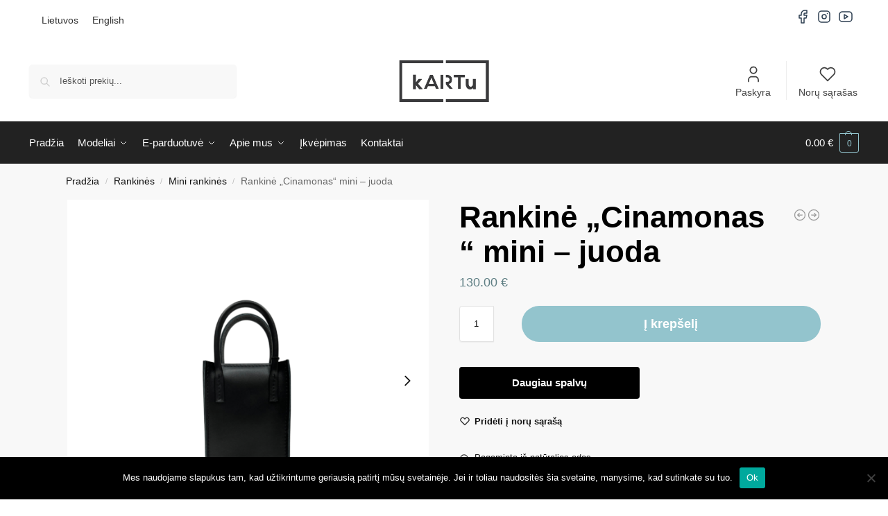

--- FILE ---
content_type: text/css; charset=UTF-8
request_url: https://kartustudio.com/wp-content/cache/min/1/wp-content/themes/shoptimizer-child-theme/style.css?ver=1762873527
body_size: 537
content:
.form-row.subscribe-field .optional{display:none!important}.form-row.subscribe-field strong{font-weight:normal!important}.form-row.subscribe-field input{margin-left:0!important;margin-right:7px!important}.woocommerce-checkout h1.entry-title{display:none!important}table.cart td.actions>button:disabled{background:#93c4cd!important;opacity:0.6!important;color:#fff}table.cart td.actions button{font-weight:600!important}table.cart td.actions>button{color:#fff!important;background:#93c4cd!important}table.cart td.actions .coupon button,table.cart td.actions>button:hover{background:#111111!important;color:#fff!important}table.cart td.actions .coupon button:hover{background:#93c4cd!important}.woocommerce-form-coupon-toggle{background:#111;color:#fff;padding:20px;border-radius:3px}.checkout_coupon{margin-top:1em;background:#111;color:#fff;border:none!important;border-radius:3px}.woocommerce-form-coupon-toggle>div{margin:0!important;color:inherit!important}.woocommerce-form-coupon-toggle a{color:inherit!important}.privacy-policy-acceptance label{font-weight:normal!important}.alt-button.product-tag-button{background:#000;margin:20px 0;width:50%;text-align:center}.alt-button.product-tag-button:hover{background:#5f7f84;margin:20px 0;width:50%;text-align:center}.drawer-open .shoptimizer-mini-cart-wrap{z-index:9999999999!important}.grecaptcha-badge{visibility:hidden!important}.tax-product_cat .shoptimizer-category-banner .taxonomy-description{display:none}.tax-product_cat .term-description{background-color:#efeee3;padding:10px;padding-top:20px}.yith-wapo-addon.yith-wapo-addon-type-checkbox{background:unset!important;margin-bottom:10px}h1{font-size:44px!important;line-height:50px!important}.top-bar-social{display:flex;flex-direction:row;flex-wrap:nowrap;align-content:center;justify-content:center;align-items:center}.top-bar svg{width:28px!important;height:28px!important;margin-right:3px!important}#custom_html-6{margin-top:10px}#custom_html-8{margin-top:10px}.sticky-atc-open .summary>.cart{top:0;z-index:9999;visibility:visible;position:fixed;left:0;width:100%;background:#fff;padding:1.5em 0;margin:0!important;transition:all .45s;display:grid;grid-template-columns:auto auto auto;box-shadow:5px 0 5px 0 rgb(27 31 35/10%)}.sticky-atc-open .cart.commercekit_sticky-atc{visibility:hidden!important}#collection-grid .gallery-item img{height:350px;object-fit:cover!important}.elementor-886 .elementor-element.elementor-element-cf9039d .elementor-background-slideshow__slide__image{background-repeat:no-repeat!important}@media (min-width:993px){.col-full.main-header{padding-top:30px!important;padding-bottom:30px!important}.tax-product_cat .term-description{margin-top:50px}.woocommerce-form-coupon-toggle{width:53%}.checkout_coupon .form-row-first{padding-right:15px!important;margin-right:0!important}.checkout_coupon .form-row-first{width:70%!important}.checkout_coupon .form-row-last{width:30%!important}.checkout_coupon .form-row-last button{width:100%}}@media (max-width:767px){#collection-grid .gallery-item{width:100%!important;max-width:100%!important}}@media (max-width:992px){.sticky-atc-open .summary>.cart{top:unset!important;bottom:0!important}.tax-product_cat .term-description{margin-top:35px}}